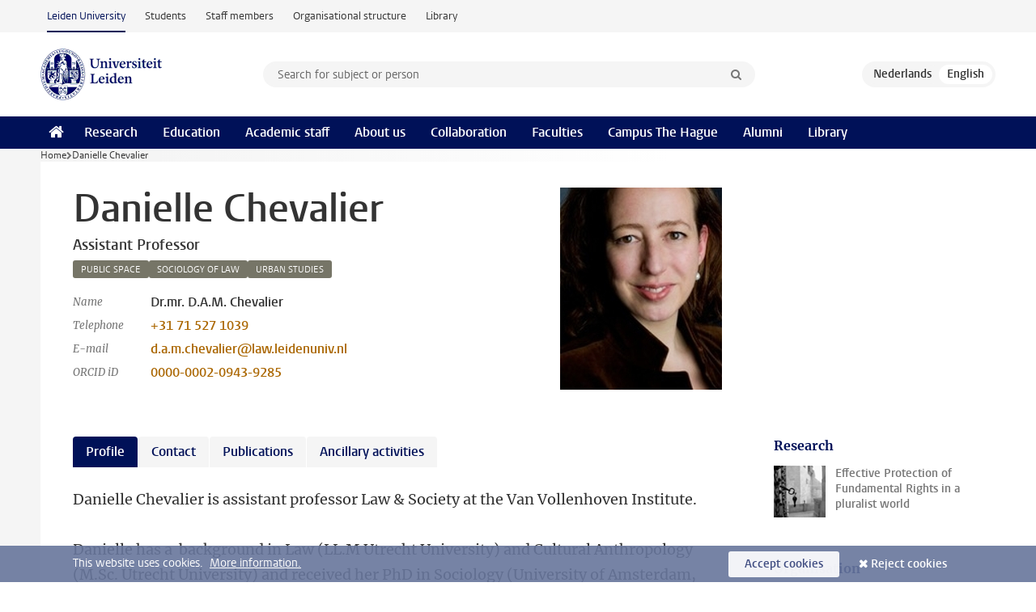

--- FILE ---
content_type: text/html;charset=UTF-8
request_url: https://www.universiteitleiden.nl/en/staffmembers/danielle-chevalier
body_size: 6189
content:
<!DOCTYPE html>
<html lang="en" data-version="1.217.00" >
<head>


















<!-- standard page html head -->

    <title>Danielle Chevalier - Leiden University</title>
        <meta name="google-site-verification" content="o8KYuFAiSZi6QWW1wxqKFvT1WQwN-BxruU42si9YjXw"/>
        <meta name="google-site-verification" content="hRUxrqIARMinLW2dRXrPpmtLtymnOTsg0Pl3WjHWQ4w"/>

        <link rel="canonical" href="https://www.universiteitleiden.nl/en/staffmembers/danielle-chevalier"/>
<!-- icons -->
    <link rel="shortcut icon" href="/en/design-1.1/assets/icons/favicon.ico"/>
    <link rel="icon" type="image/png" sizes="32x32" href="/en/design-1.1/assets/icons/icon-32px.png"/>
    <link rel="icon" type="image/png" sizes="96x96" href="/en/design-1.1/assets/icons/icon-96px.png"/>
    <link rel="icon" type="image/png" sizes="195x195" href="/en/design-1.1/assets/icons/icon-195px.png"/>

    <link rel="apple-touch-icon" href="/en/design-1.1/assets/icons/icon-120px.png"/> <!-- iPhone retina -->
    <link rel="apple-touch-icon" sizes="180x180"
          href="/en/design-1.1/assets/icons/icon-180px.png"/> <!-- iPhone 6 plus -->
    <link rel="apple-touch-icon" sizes="152x152"
          href="/en/design-1.1/assets/icons/icon-152px.png"/> <!-- iPad retina -->
    <link rel="apple-touch-icon" sizes="167x167"
          href="/en/design-1.1/assets/icons/icon-167px.png"/> <!-- iPad pro -->

    <meta charset="utf-8"/>
    <meta name="viewport" content="width=device-width, initial-scale=1"/>
    <meta http-equiv="X-UA-Compatible" content="IE=edge"/>

            <meta name="keywords" content="public space,sociology of law,urban studies"/>
<meta name="application-name" content="search"
data-content-type="staffmember"
data-content-category="staffmember"
data-protected="false"
data-language="en"
data-last-modified-date="2021-07-18"
data-publication-date="2021-07-18"
data-organization="van-vollenhoven-instituut,law"
data-faculties="law"
data-uuid="cc4ccca0-bd82-4b0b-a7f0-84cdae170c7d"
data-website="external-site,student-site,staffmember-site,library-site,org-site"
data-keywords="public space,sociology of law,urban studies"
data-lastname="Chevalier"
data-firstname="Danielle"
/>    <!-- Bluesky -->
    <meta name="bluesky:card" content="summary_large_image">
    <meta name="bluesky:site" content="unileiden.bsky.social">
        <meta name="bluesky:title" content="Danielle Chevalier">



        <meta name="bluesky:image" content="https://www.universiteitleiden.nl/en/design-1.1/assets/images/bluesky-card.png">
    <!-- Twitter/X -->
    <meta name="twitter:card" content="summary_large_image">
    <meta name="twitter:site" content="@UniLeiden">
        <meta name="twitter:title" content="Danielle Chevalier">



        <meta name="twitter:image" content="https://www.universiteitleiden.nl/en/desing-1.1/assets/images/twitter-card.png">
    <!-- Open Graph -->
        <meta property="og:title" content="Danielle Chevalier"/>
    <meta property="og:type" content="website"/>
        <meta property="og:site_name" content="Leiden University"/>
        <meta property="og:locale" content="en_US"/>

        <meta property="og:image" content="https://www.universiteitleiden.nl/binaries/content/gallery/ul2/portraits/law/metajuridica/danielle-chevalier.jpg/danielle-chevalier.jpg/d600x315"/>

        <meta property="og:url" content="https://www.universiteitleiden.nl/en/staffmembers/danielle-chevalier"/>

<!-- Favicon and CSS -->

<link rel='shortcut icon' href="/en/design-1.1/assets/icons/favicon.ico"/>

    <link rel="stylesheet" href="/en/design-1.1/css/ul2external/screen.css?v=1.217.00"/>






<script>
var cookiesAccepted = 'false';
var internalTraffic = 'false';
</script>

<script>
window.dataLayer = window.dataLayer || [];
dataLayer.push({
event: 'Custom dimensions',
customDimensionData: {
faculty: 'Law',
facultyInstitute: 'Van Vollenhoven Institute',
language: 'en',
pageType: 'staffmember',
publicationDate: '2021-07-18',
cookiesAccepted: window.cookiesAccepted,
},
user: {
internalTraffic: window.internalTraffic,
}
});
</script>
<!-- Google Tag Manager -->
<script>(function (w, d, s, l, i) {
w[l] = w[l] || [];
w[l].push({
'gtm.start':
new Date().getTime(), event: 'gtm.js'
});
var f = d.getElementsByTagName(s)[0],
j = d.createElement(s), dl = l != 'dataLayer' ? '&l=' + l : '';
j.async = true;
j.src =
'https://www.googletagmanager.com/gtm.js?id=' + i + dl;
f.parentNode.insertBefore(j, f);
})(window, document, 'script', 'dataLayer', 'GTM-P7SF446');
</script>
<!-- End Google Tag Manager -->



<!-- this line enables the loading of asynchronous components (together with the headContributions at the bottom) -->
<!-- Header Scripts -->
</head>
<body class=" left--detail">
<!-- To enable JS-based styles: -->
<script> document.body.className += ' js'; </script>
<div class="skiplinks">
<a href="#content" class="skiplink">Skip to main content</a>
</div><div class="header-container"><div class="top-nav-section">
<nav class="top-nav wrapper js_mobile-fit-menu-items" data-show-text="show all" data-hide-text="hide" data-items-text="menu items">
<ul id="sites-menu">
<li>
<a class="active track-event"
href="/en"
data-event-category="external-site"
data-event-label="Topmenu external-site"
>Leiden University</a>
</li>
<li>
<a class=" track-event"
href="https://www.student.universiteitleiden.nl/en"
data-event-category="student-site"
data-event-label="Topmenu external-site"
>Students</a>
</li>
<li>
<a class=" track-event"
href="https://www.staff.universiteitleiden.nl/"
data-event-category="staffmember-site"
data-event-label="Topmenu external-site"
>Staff members</a>
</li>
<li>
<a class=" track-event"
href="https://www.organisatiegids.universiteitleiden.nl/en"
data-event-category="org-site"
data-event-label="Topmenu external-site"
>Organisational structure</a>
</li>
<li>
<a class=" track-event"
href="https://www.library.universiteitleiden.nl/"
data-event-category="library-site"
data-event-label="Topmenu external-site"
>Library</a>
</li>
</ul>
</nav>
</div>
<header id="header-main" class="wrapper clearfix">
<h1 class="logo">
<a href="/en">
<img width="151" height="64" src="/en/design-1.1/assets/images/zegel.png" alt="Universiteit Leiden"/>
</a>
</h1><!-- Standard page searchbox -->
<form id="search" method="get" action="searchresults-main">
<input type="hidden" name="website" value="external-site"/>
<fieldset>
<legend>Search for subject or person and select category</legend>
<label for="search-field">Searchterm</label>
<input id="search-field" type="search" name="q" data-suggest="https://www.universiteitleiden.nl/en/async/searchsuggestions"
data-wait="100" data-threshold="3"
value="" placeholder="Search for subject or person"/>
<ul class="options">
<li>
<a href="/en/search" data-hidden='' data-hint="Search for subject or person">
All categories </a>
</li>
<li>
<a href="/en/search" data-hidden='{"content-category":"staffmember"}' data-hint="Search for&nbsp;persons">
Persons
</a>
</li>
<li>
<a href="/en/search" data-hidden='{"content-category":"education"}' data-hint="Search for&nbsp;education">
Education
</a>
</li>
<li>
<a href="/en/search" data-hidden='{"content-category":"research"}' data-hint="Search for&nbsp;research">
Research
</a>
</li>
<li>
<a href="/en/search" data-hidden='{"content-category":"news"}' data-hint="Search for&nbsp;news">
News
</a>
</li>
<li>
<a href="/en/search" data-hidden='{"content-category":"event"}' data-hint="Search for&nbsp;events">
Events
</a>
</li>
<li>
<a href="/en/search" data-hidden='{"content-category":"dossier"}' data-hint="Search for&nbsp;dossiers">
Dossiers
</a>
</li>
<li>
<a href="/en/search" data-hidden='{"content-category":"location"}' data-hint="Search for&nbsp;locations">
Locations
</a>
</li>
<li>
<a href="/en/search" data-hidden='{"content-category":"course"}' data-hint="Search for&nbsp;courses">
Courses
</a>
</li>
<li>
<a href="/en/search" data-hidden='{"content-category":"vacancy"}' data-hint="Search for&nbsp;vacancies">
Vacancies
</a>
</li>
<li>
<a href="/en/search" data-hidden='{"content-category":"general"}' data-hint="Search for&nbsp;other">
Other
</a>
</li>
<li>
<a href="/en/search" data-hidden='{"keywords":"true"}' data-hint="Search for&nbsp;keywords">
Keywords
</a>
</li>
</ul>
<button class="submit" type="submit">
<span>Search</span>
</button>
</fieldset>
</form><div class="language-btn-group">
<a href="https://www.universiteitleiden.nl/medewerkers/danielle-chevalier" class="btn">
<abbr title="Nederlands">nl</abbr>
</a>
<span class="btn active">
<abbr title="English">en</abbr>
</span>
</div>
</header><nav id="main-menu" class="main-nav js_nav--disclosure" data-nav-label="Menu" data-hamburger-destination="header-main">
<ul class="wrapper">
<li><a class="home" href="/en"><span>Home</span></a></li>
<li>
<a href="/en/research" >Research</a>
</li>
<li>
<a href="/en/education" >Education</a>
</li>
<li>
<a href="/en/academic-staff" >Academic staff</a>
</li>
<li>
<a href="/en/about-us" >About us</a>
</li>
<li>
<a href="/en/collaboration" >Collaboration</a>
</li>
<li>
<a href="/en/about-us/management-and-organisation/faculties" >Faculties</a>
</li>
<li>
<a href="/en/the-hague" >Campus The Hague</a>
</li>
<li>
<a href="/en/alumni" >Alumni</a>
</li>
<li>
<a href="https://www.library.universiteitleiden.nl" >Library</a>
</li>
</ul>
</nav>
</div>
<div class="main-container">
<div class="main wrapper clearfix">

<!-- main Student and Staff pages -->

<nav class="breadcrumb" aria-label="Breadcrumb" id="js_breadcrumbs" data-show-text="show all" data-hide-text="hide" data-items-text="breadcrumbs">
<ol id="breadcrumb-list">
<li>
<a href="/en">Home</a>
</li>
<li>Danielle Chevalier</li>
</ol>
</nav>


















<article id="content" class="left--detail__layout profile">
    <div class="article-header">
        <section class="basics">
            <!-- facts -->
            <h1>Danielle Chevalier</h1>
            <p class="context search-off">
                    Assistant Professor
            </p>



<ul class="tags">
        <li>
            <a href="/en/search?keywords=true&website=external-site&q=public+space">public space</a>
        </li>
        <li>
            <a href="/en/search?keywords=true&website=external-site&q=sociology+of+law">sociology of law</a>
        </li>
        <li>
            <a href="/en/search?keywords=true&website=external-site&q=urban+studies">urban studies</a>
        </li>
</ul>

            <dl class="facts search-off">
                <dt>Name</dt>
                <dd>Dr.mr. D.A.M.  Chevalier </dd>

                        <dt>Telephone</dt>
                        <dd>
                            <a href="tel:+31715271039">+31 71 527 1039</a>
                        </dd>

                        <dt>E-mail</dt>
                        <dd><a href="mailto:d.a.m.chevalier@law.leidenuniv.nl">d.a.m.chevalier@law.leidenuniv.nl</a></dd>

                     <dt>ORCID iD</dt>
                     <dd>
                        <a href="https://orcid.org/0000-0002-0943-9285" target="_blank">0000-0002-0943-9285</a>
                     </dd>
            </dl>
        </section>




                    <figure class="photo search-off">
                        <img src="/binaries/content/gallery/ul2/portraits/law/metajuridica/danielle-chevalier.jpg/danielle-chevalier.jpg/d200x250"  alt="" width="200" height="250" />
                    </figure>
    </div>
    <!-- Overview tab -->
    <div class="article-main-content">

        <!-- Biography tab -->
            <section class="tab search-off" data-tab-label="Profile">
<p>Danielle Chevalier is assistant professor Law &amp; Society at the Van Vollenhoven Institute.<br />
<br />
Danielle has a&nbsp; background in Law (LL.M Utrecht University) and Cultural Anthropology (M.Sc. Utrecht University) and received her PhD in Sociology (University of Amsterdam, <em>cum laude</em>). Her PhD thesis, entitled ‘Playing it by the Rules’, consisted of a socio-legal investigation into local bans on the public use of soft drugs and the production of shared spaces of everyday life in the Netherlands.</p>

<p>Danielle’s research focuses on the interplay between the legal and the social in the urban setting, researching the role of law in urban conviviality. She is particularly interested in the juridification of social norms in superdiverse urban settings. She combines legal research with ethnographic fieldwork in sites where law can be seen ‘in action’. Additional to her research in the Dutch setting, she also has experience with doing research in the Dominican Republic and Namibia. Her current research centers on legal interventions that impact the access to public space for those not part of the dominant power constellation, with a specific focus on –but not limited to- women.</p>            </section>

        <!-- Contact tab -->
        <section class="tab search-off" data-tab-label="Contact">
    <div class="role">
        <div class="col">
            <h2>Assistant Professor</h2>
            <ul>
                    <li>Faculty of Law</li>
                    <li>Inst Interdisciplinary Study of the Law</li>
                    <li>Van Vollenhoven Institute</li>
            </ul>
        </div>
        <div class="col">

                    <h3>Work address</h3>
                    <address>
                            <a href="/en/locations/kamerlingh-onnes-building">Kamerlingh Onnes Building</a><br/>
                        Steenschuur&nbsp;25<br/>
                        2311 ES&nbsp;Leiden<br/>

                    </address>

                <h3>Contact</h3>
                <ul>
                        <li>
                            <a href="tel:+31715271039">+31 71 527 1039</a>
                        </li>
                        <li>
                            <a href="mailto:d.a.m.chevalier@law.leidenuniv.nl">d.a.m.chevalier@law.leidenuniv.nl</a>
                        </li>
                </ul>
        </div>
    </div>
        </section>

        <!-- Publications tab -->

                <section class="tab search-off" data-tab-label="Publications">
                    <p>
                        <a href="/en/staffmembers/danielle-chevalier/publications" class="tab-link">Publications</a>
                    </p>
                </section>

        <!-- Activities tab -->

        <!-- Additional functions tab -->
        <section class="tab search-off" data-tab-label="Ancillary activities">
            <div class="box-row full">
                <div class="box">
                    <div class="box-content">
                            <ul>
                                    <li>
                                        <span class="meta">No relevant ancillary activities</span>
                                        <strong></strong>
                                    </li>
                            </ul>
                    </div>
                </div>
            </div>
        </section>

        <!-- Share links -->
        <section class="share search-off">

<!-- Social Media icons 1.1 -->

<a class="facebook" href="http://www.facebook.com/sharer/sharer.php?u=https%3A%2F%2Fwww.universiteitleiden.nl%2Fen%2Fstaffmembers%2Fdanielle-chevalier"><span class="visually-hidden">Share on Facebook</span></a>
<a class="bluesky" href="https://bsky.app/intent/compose?text=Danielle+Chevalier+https%3A%2F%2Fwww.universiteitleiden.nl%2Fen%2Fstaffmembers%2Fdanielle-chevalier"><span class="visually-hidden">Share by Bluesky</span></a>
<a class="linkedin" href="http://www.linkedin.com/shareArticle?mini=true&title=Danielle+Chevalier&url=https%3A%2F%2Fwww.universiteitleiden.nl%2Fen%2Fstaffmembers%2Fdanielle-chevalier"><span class="visually-hidden">Share on LinkedIn</span></a>
<a class="whatsapp" href="whatsapp://send?text=Danielle+Chevalier+https%3A%2F%2Fwww.universiteitleiden.nl%2Fen%2Fstaffmembers%2Fdanielle-chevalier"><span class="visually-hidden">Share by WhatsApp</span></a>
<a class="mastodon" href="https://mastodon.social/share?text=Danielle+Chevalier&url=https%3A%2F%2Fwww.universiteitleiden.nl%2Fen%2Fstaffmembers%2Fdanielle-chevalier"><span class="visually-hidden">Share by Mastodon</span></a>
        </section>
    </div>













<aside>
        <div class="box paginated" data-per-page="10" data-prev="" data-next="">
            <div class="box-header">
                <h2>Research</h2>
            </div>
            <div class="box-content">
                <ul>
                        <li>
                            <a href="/en/research/research-projects/law/effective-protection-of-fundamental-rights-in-a-pluralist-world">



            <img src="/binaries/content/gallery/ul2/main-images/law/mc/events/key-cairo.png/key-cairo.png/d64x64" alt="" width="64" height="64" />
                                <div>
                                    <p>Effective Protection of Fundamental Rights in a pluralist world</p>
                                </div>
                            </a>
                        </li>
                </ul>
            </div>
        </div>



        <div class="box paginated" data-per-page="10" data-prev="" data-next="">
            <div class="box-header">
                <h2>Organisation</h2>
            </div>
            <div class="box-content">
                <ul class="bulleted">
                        <li>
                                <a href="/en/law">Law</a>
                        </li>
                        <li>
                                <a href="/en/law/institute-for-the-interdisciplinary-study-of-the-law">Institute for the Interdisciplinary Study of the Law</a>
                        </li>
                        <li>
                                <a href="/en/law/institute-for-the-interdisciplinary-study-of-the-law/van-vollenhoven-institute">Van Vollenhoven Institute</a>
                        </li>
                </ul>
            </div>
        </div>

</aside>
</article>


</div>
</div><div class="footer-container">
<footer class="wrapper clearfix">
<section>
<h2>Study programmes</h2>
<ul>
<li>
<a href="/en/education/bachelors">Bachelor's programmes</a>
</li>
<li>
<a href="/en/education/masters">Master's programmes</a>
</li>
<li>
<a href="/en/academic-staff/studying-for-a-phd">PhD programmes</a>
</li>
<li>
<a href="/en/education/education-for-professionals">Education for Professionals</a>
</li>
<li>
<a href="/en/education/other-modes-of-study/summer-schools">Summer Schools</a>
</li>
<li>
<a href="/en/education/other-modes-of-study">Other modes of study</a>
</li>
<li>
<a href="/en/education/bachelors/information-activities/open-days">Bachelor's Open Days</a>
</li>
<li>
<a href="/en/education/masters/information-activities/masters-open-days">Master's Open Days</a>
</li>
<li>
<a href="/en/education/admission-and-application">Admission &amp; Application</a>
</li>
</ul>
</section>
<section>
<h2>Organisation</h2>
<ul>
<li>
<a href="/en/archaeology">Archaeology</a>
</li>
<li>
<a href="/en/governance-and-global-affairs">Governance and Global Affairs</a>
</li>
<li>
<a href="/en/humanities">Humanities</a>
</li>
<li>
<a href="/en/law">Law</a>
</li>
<li>
<a href="/en/medicine-lumc">Medicine/LUMC</a>
</li>
<li>
<a href="/en/science">Science</a>
</li>
<li>
<a href="/en/social-behavioural-sciences">Social and Behavioural Sciences</a>
</li>
<li>
<a href="/en/african-studies-centre-leiden">African Studies Centre Leiden</a>
</li>
<li>
<a href="/en/honours-academy">Honours Academy</a>
</li>
<li>
<a href="/en/iclon">ICLON (Graduate School of Teaching)</a>
</li>
<li>
<a href="https://www.organisatiegids.universiteitleiden.nl/en/faculties-and-institutes/international-institute-for-asian-studies">International Institute for Asian Studies</a>
</li>
</ul>
</section>
<section>
<h2>About us</h2>
<ul>
<li>
<a href="/en/working-at">Working at Leiden University</a>
</li>
<li>
<a href="https://www.luf.nl/en">Support Leiden University</a>
</li>
<li>
<a href="/en/alumni">Alumni</a>
</li>
<li>
<a href="/en/about-us/impact">Impact</a>
</li>
<li>
<a href="https://www.leiden-delft-erasmus.nl/en/home">Leiden-Delft-Erasmus Universities</a>
</li>
<li>
<a href="https://www.universiteitleiden.nl/en/locations">Locations</a>
</li>
<li>
<a href="https://www.organisatiegids.universiteitleiden.nl/en/regulations/general/university-website-disclaimer">Disclaimer</a>
</li>
<li>
<a href="https://www.organisatiegids.universiteitleiden.nl/en/cookies">Cookies</a>
</li>
<li>
<a href="https://www.organisatiegids.universiteitleiden.nl/en/regulations/general/privacy-statements">Privacy</a>
</li>
<li>
<a href="/en/about-us/contact">Contact</a>
</li>
</ul>
</section>
<section>
<h2>Connect with us</h2>
<ul>
<li>
<a href="https://web.universiteitleiden.nl/en/newsletter">Sign up to receive our monthly newsletter</a>
</li>
</ul>
<div class="share">
<a href="https://bsky.app/profile/unileiden.bsky.social" class="bluesky"><span class="visually-hidden">Follow on bluesky</span></a>
<a href="https://www.facebook.com/UniversiteitLeiden" class="facebook"><span class="visually-hidden">Follow on facebook</span></a>
<a href="https://www.youtube.com/user/UniversiteitLeiden" class="youtube"><span class="visually-hidden">Follow on youtube</span></a>
<a href="https://www.linkedin.com/company/leiden-university" class="linkedin"><span class="visually-hidden">Follow on linkedin</span></a>
<a href="https://instagram.com/universiteitleiden" class="instagram"><span class="visually-hidden">Follow on instagram</span></a>
<a href="https://mastodon.nl/@universiteitleiden" class="mastodon"><span class="visually-hidden">Follow on mastodon</span></a>
</div>
</section>
</footer>
</div><div class="cookies">
<div class="wrapper">
This website uses cookies.&nbsp;
<a href="https://www.organisatiegids.universiteitleiden.nl/en/cookies">
More information. </a>
<form action="/en/staffmembers/danielle-chevalier?_hn:type=action&amp;_hn:ref=r61_r9" method="post">
<button type="submit" class="accept" name="cookie" value="accept">Accept cookies</button>
<button type="submit" class="reject" name="cookie" value="reject">Reject cookies</button>
</form>
</div>
</div><!-- bottom scripts -->
<script async defer src="/en/design-1.1/scripts/ul2.js?v=1.217.00" data-main="/en/design-1.1/scripts/ul2common/main.js"></script>
<!-- this line enables the loading of asynchronous components (together with the headContributions at the top) -->
</body>
</html>